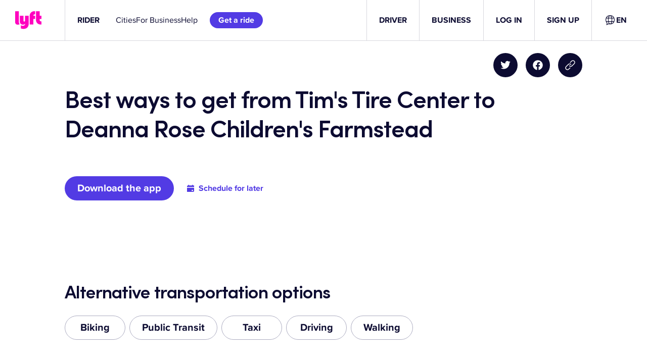

--- FILE ---
content_type: text/css
request_url: https://tags.srv.stackadapt.com/sa.css
body_size: -11
content:
:root {
    --sa-uid: '0-c10c229d-4703-5904-76b0-9d8d1df82ff4';
}